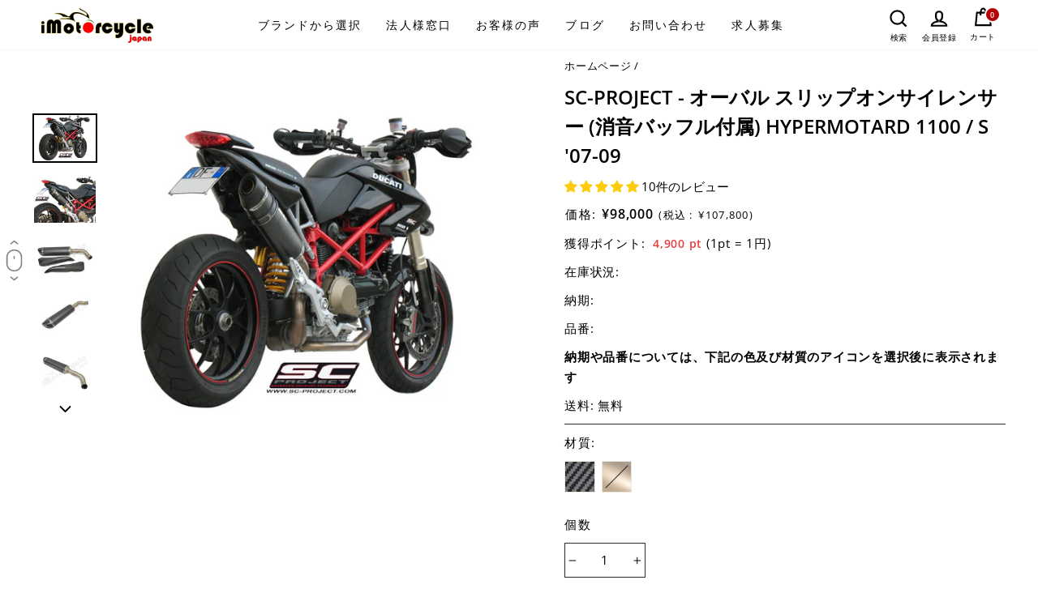

--- FILE ---
content_type: text/javascript
request_url: https://www.imotorcycle.jp/cdn/shop/t/135/assets/custom.min.js?v=39262115984666154551766140200
body_size: -139
content:
var _0xd00f=["\x69\x6D\x6F\x74\x6F\x72\x63\x79\x63\x6C\x65\x2E\x6A\x70","\x69\x6D\x6F\x74\x6F\x72\x63\x79\x63\x6C\x65\x2E\x6D\x79\x73\x68\x6F\x70\x69\x66\x79\x2E\x63\x6F\x6D","\x68\x72\x65\x66","\x6C\x6F\x63\x61\x74\x69\x6F\x6E","\x69\x6E\x64\x65\x78\x4F\x66","\x73\x68\x6F\x70\x69\x66\x79\x70\x72\x65\x76\x69\x65\x77\x2E\x63\x6F\x6D","\x73\x68\x6F\x70\x69\x66\x79\x2E\x63\x6F\x6D","\x55\x6E\x61\x75\x74\x68\x6F\x72\x69\x73\x65\x64\x20\x75\x73\x65\x20\x6F\x66\x20\x63\x6F\x64\x65\x20\x64\x65\x74\x65\x63\x74\x65\x64\x2E\x20\x75\x73\x69\x6E\x67\x20\x74\x68\x65\x20\x63\x6F\x70\x79\x72\x69\x67\x68\x74\x65\x64\x20\x63\x6F\x64\x65\x20\x77\x69\x74\x68\x6F\x75\x74\x20\x70\x72\x69\x6F\x72\x20\x70\x65\x72\x6D\x69\x73\x73\x69\x6F\x6E\x2E","\x6C\x6F\x67","\x53\x74\x61\x72\x74\x41\x73\x79\x6E\x63\x4C\x6F\x61\x64\x69\x6E\x67","\x64\x69\x73\x70\x61\x74\x63\x68\x45\x76\x65\x6E\x74","\x73\x74\x61\x72\x74\x61\x73\x79\x6E\x63\x6C\x6F\x61\x64\x69\x6E\x67","\x6D\x6F\x75\x73\x65\x64\x6F\x77\x6E","\x6D\x6F\x75\x73\x65\x6D\x6F\x76\x65","\x6B\x65\x79\x64\x6F\x77\x6E","\x73\x63\x72\x6F\x6C\x6C","\x74\x6F\x75\x63\x68\x73\x74\x61\x72\x74","\x63\x6C\x69\x63\x6B","\x6F\x6E\x63\x6C\x69\x63\x6B","\x6B\x65\x79\x70\x72\x65\x73\x73","\x74\x6F\x75\x63\x68\x6D\x6F\x76\x65","\x61\x64\x64\x45\x76\x65\x6E\x74\x4C\x69\x73\x74\x65\x6E\x65\x72","\x66\x6F\x72\x45\x61\x63\x68","\x6C\x6F\x61\x64","\x61\x74\x74\x61\x63\x68\x45\x76\x65\x6E\x74","\x6F\x6E\x6C\x6F\x61\x64"];var domain_url=_0xd00f[0];var domain_admin_url=_0xd00f[1];var current_url=window[_0xd00f[3]][_0xd00f[2]];if(current_url[_0xd00f[4]](domain_url)< 0&& current_url[_0xd00f[4]](domain_admin_url)< 0&& current_url[_0xd00f[4]](_0xd00f[5])< 0&& current_url[_0xd00f[4]](_0xd00f[6])){console[_0xd00f[8]](_0xd00f[7])}else {var script_loaded=false;function loadAsync(){if(script_loaded){return}else {script_loaded= true;setTimeout(function(){document[_0xd00f[10]]( new CustomEvent(_0xd00f[9]))},900);document[_0xd00f[10]]( new CustomEvent(_0xd00f[11]))}}var Eventsactivity=[_0xd00f[12],_0xd00f[13],_0xd00f[14],_0xd00f[15],_0xd00f[16],_0xd00f[17],_0xd00f[18],_0xd00f[19],_0xd00f[20]];Eventsactivity[_0xd00f[22]](function(_0xfbd0x7){window[_0xd00f[21]](_0xfbd0x7,loadAsync,!1)});if(window[_0xd00f[21]]){window[_0xd00f[21]](_0xd00f[23],function(){setTimeout(loadAsync,9000)},false)}else {if(window[_0xd00f[24]]){window[_0xd00f[24]](_0xd00f[25],function(){setTimeout(loadAsync,9000)})}else {window[_0xd00f[25]]= loadAsync}}}